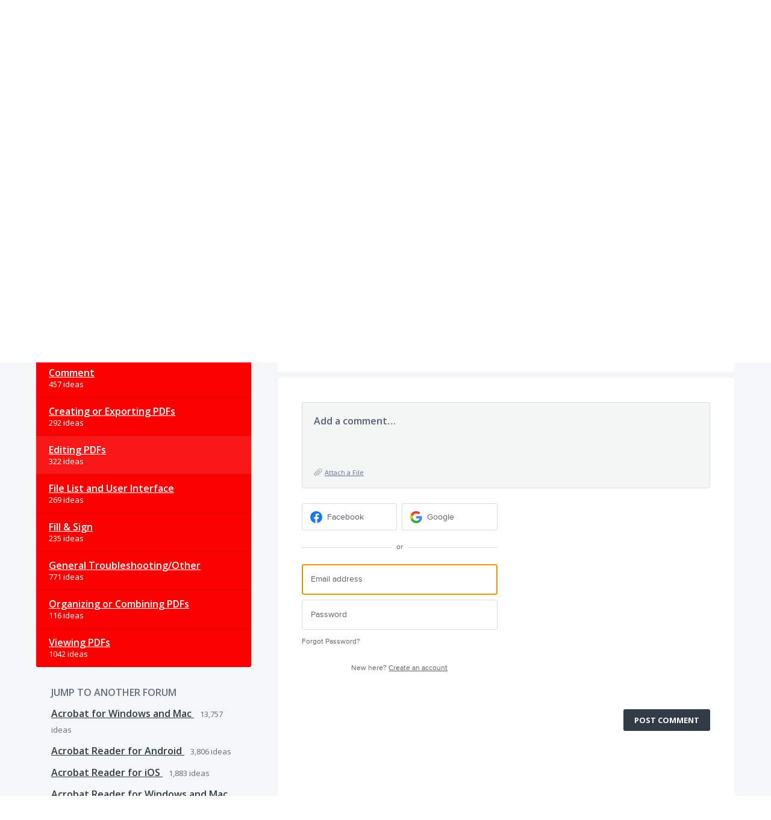

--- FILE ---
content_type: application/javascript; charset=utf-8
request_url: https://by2.uservoice.com/t2/496015/portal/track.js?_=1769807172339&s=0&c=__uvSessionData0
body_size: -24
content:
__uvSessionData0({"uvts":"a30bb7e1-3bcf-42fe-6caf-aca920581b78"});